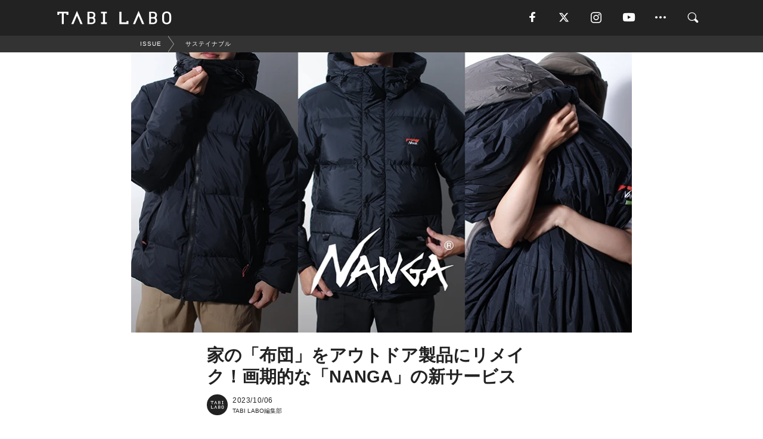

--- FILE ---
content_type: text/html; charset=utf-8
request_url: https://tabi-labo.com/307849/wt-nanga-react
body_size: 13924
content:
<!DOCTYPE html><html><head><meta charset="utf-8" /><meta content="IE=edge" http-equiv="X-UA-Compatible" /><meta content="width=device-width, initial-scale=1" name="viewport" /><meta content="何年も使っていない、あるいは新しい布団を買って使わなくなった……そんな理由で家の押し入れに眠っている「羽毛布団」をステキにリメイクするサービスが始まった。なんと、あの「NANGA」が家庭用の羽毛布団を自慢のダウン製品に生まれ変わらせてくれるというのだ。" name="description" /><meta content="サステイナブル,Brand,HOT,World Topics,TABILABO,旅ラボ" name="keywords" /><meta content="TABI LABO編集部" name="author" /><meta content="index,follow" name="robots" /><meta content="summary_large_image" name="twitter:card" /><meta content="@tabilabo_news" name="twitter:site" /><meta content="@tabilabo_news" name="twitter:creator" /><meta content="m7k499k84wp5ixxwhjnfe56tcrycg4" name="facebook-domain-verification" /><meta content="家の「布団」をアウトドア製品にリメイク！画期的な「NANGA」の新サービス" property="og:title" /><meta content="article" property="og:type" /><meta content="https://image.tabi-labo.com/jp/265994/5385863447969792.jpg" property="og:image" /><meta content="https://tabi-labo.com/307849/wt-nanga-react" property="og:url" /><meta content="TABI LABO" property="og:site_name" /><meta content="何年も使っていない、あるいは新しい布団を買って使わなくなった……そんな理由で家の押し入れに眠っている「羽毛布団」をステキにリメイクするサービスが始まった。なんと、あの「NANGA」が家庭用の羽毛布団を自慢のダウン製品に生まれ変わらせてくれるというのだ。" property="og:description" /><meta content="100001088962261" property="fb:admins" /><meta content="1655421248016810" property="fb:app_id" /><link href="https://img.tabi-labo.com/wp-content/uploads/2014/07/favicon.ico" rel="shortcut icon" /><link href="https://img.tabi-labo.com/wp-content/uploads/2014/07/home.gif" rel="apple-touch-icon" /><script async="" src="https://cdn.ampproject.org/v0.js"></script><script async="" custom-element="amp-instagram" src="https://cdn.ampproject.org/v0/amp-instagram-0.1.js"></script><script async="" src="https://www.googletagservices.com/tag/js/gpt.js"></script><script>var googletag = googletag || {};
googletag.cmd = googletag.cmd || [];</script><script>var tags_for_gam = "サステイナブル,Brand,HOT,World Topics".split(',')
var pr_article_id = "".split(',')
googletag.cmd.push(function() {
  googletag.defineSlot('/73238597/tlweb-native-recommend-frame-1', ['fluid'], 'FrameAd1').addService(googletag.pubads());
  googletag.defineSlot('/73238597/tlweb-native-recommend-article-1', ['fluid'], 'ArticleAd1').addService(googletag.pubads());
  googletag.defineSlot('/73238597/tlweb-native-recommend-frame-2', ['fluid'], 'FrameAd2').addService(googletag.pubads());
  googletag.defineSlot('/73238597/tlweb-native-recommend-article-2', ['fluid'], 'ArticleAd2').addService(googletag.pubads());
  googletag.defineSlot('/73238597/tlweb-native-recommend-frame-3', ['fluid'], 'FrameAd3').addService(googletag.pubads());
  googletag.defineSlot('/73238597/tlweb-native-recommend-article-3', ['fluid'], 'ArticleAd3').addService(googletag.pubads());
  googletag.defineSlot('/73238597/tlweb-native-recommend-article-4', ['fluid'], 'ArticleAd4').addService(googletag.pubads());
  googletag.defineSlot('/73238597/tlweb-native-recommend-article-5', ['fluid'], 'ArticleAd5').addService(googletag.pubads());
  googletag.defineSlot('/73238597/tlweb-native-recommend-article-6', ['fluid'], 'ArticleAd6').addService(googletag.pubads());
  googletag.pubads().setTargeting('article_id', '307849');
  googletag.pubads().setTargeting('category', 'ISSUE');
  googletag.pubads().setTargeting('tag', tags_for_gam);
  googletag.pubads().setTargeting('pr_article_id', pr_article_id);
});</script><script>googletag.cmd.push(function() {
  googletag.pubads().setTargeting('gender', 'unknown');
  googletag.pubads().setTargeting('age', '');
});</script><script>var screen_size = window.innerWidth < 375 ? 'mobile-small' : window.innerWidth < 768 ? 'mobile' : window.innerWidth < 992 ? 'tablet' : 'pc'
googletag.cmd.push(function() {
  googletag.pubads().setTargeting('env', 'production');
  googletag.pubads().setTargeting('screen_size', screen_size);
  googletag.pubads().setTargeting('page', 'article');
  googletag.pubads().enableSingleRequest();
  googletag.enableServices();
});</script><link rel="stylesheet" href="//d1327e6qskmzf0.cloudfront.net/assets/application-22438996ad2db6e60d5bdc91ceeb703155c3e0521e64e30ba543361bea4c31fb.css" media="all" /><script async="true" src="https://ga.jspm.io/npm:es-module-shims@1.8.3/dist/es-module-shims.js"></script><script type="importmap" data-turbo-track="reload">{
  "imports": {
    "javascript/swiper": "//d1327e6qskmzf0.cloudfront.net/assets/javascript/swiper-cdef983c41f9b6bee83118439a8089f99a23472f27e2292a3ca13c3a09e2b26f.js",
    "app": "//d1327e6qskmzf0.cloudfront.net/assets/app-84d0543da040db226ccdebda36a6bbcc41ba4177bbf7c7fe445d9b312efdb67b.js",
    "article": "//d1327e6qskmzf0.cloudfront.net/assets/article-22c1fe190022e9bb7b322d5c65b06c7cd12a0d8fa371b1abe612e7239f1d767f.js",
    "article_list": "//d1327e6qskmzf0.cloudfront.net/assets/article_list-b9f4e016c0d8df140907b2caea11680f3baa8016fb6081e8e3a2ba2c05954a1f.js",
    "popup": "//d1327e6qskmzf0.cloudfront.net/assets/popup-6cc1fad5e92aa34dcb807f4e393701ffc2a520667ca43095d9863c06f813ad8f.js",
    "swiper_wrapper": "//d1327e6qskmzf0.cloudfront.net/assets/swiper_wrapper-7dc95419c46ef2bf953902df34135fbbbe17fa8562c79c31b7f8f5b33860e974.js"
  }
}</script><title>家の「布団」をアウトドア製品にリメイク！画期的な「NANGA」の新サービス | TABI LABO</title><script>var isBot = true;</script><script>var TopRecommendAreaIsAutoload = false
var BottomRecommendAreaIsAutoload = true
var RecommendAutoloadCondition = {
  buzz: {
    autoload: false,
    lessArticle: false,
  },
  bq: {
    autoload: false,
    lessArticle: false,
  },
  cs: {
    autoload: false,
    lessArticle: false,
  },
  v2: {
    autoload: true,
    lessArticle: false,
  }
}</script><script>_tl_uuid = null;
var cookies = document.cookie.split(';');
for(var i in cookies) {
  if(cookies[i].length > 56 && cookies[i].trim().substring(0, 8) === 'tl_uuid=') {
    var value = cookies[i].split('=')[1];
    _tl_uuid = value.substring(17, 49);
    break;
  }
}
_tl_ga4_params = {'tl_uuid': _tl_uuid};</script><script async="" src="https://www.googletagmanager.com/gtag/js?id=G-7GD8XVFL19"></script><script>window.dataLayer = window.dataLayer || [];
function gtag(){dataLayer.push(arguments);}
gtag('js', new Date());</script><script>(function(w,d,s,l,i){w[l]=w[l]||[];w[l].push({'gtm.start':
new Date().getTime(),event:'gtm.js'});var f=d.getElementsByTagName(s)[0],
j=d.createElement(s),dl=l!='dataLayer'?'&l='+l:'';j.async=true;j.src=
'//www.googletagmanager.com/gtm.js?id='+i+dl;f.parentNode.insertBefore(j,f);
})(window,document,'script','dataLayer','GTM-MKJ6XW');</script><script type="application/ld+json">{
  "@context": "https://schema.org",
  "@type": "NewsArticle",
  "mainEntityOfPage": {
    "@type": "WebPage",
    "@id": "https://tabi-labo.com/307849/wt-nanga-react"
  },
  "headline": "家の「布団」をアウトドア製品にリメイク！画期的な「NANGA」の新サービス | TABI LABO",
  "keywords": ["サステイナブル", "Brand", "HOT", "World Topics", "TABILABO", "旅ラボ"],
  "description": "何年も使っていない、あるいは新しい布団を買って使わなくなった……そんな理由で家の押し入れに眠っている「羽毛布団」をステキにリメイクするサービスが始まった。なんと、あの「NANGA」が家庭用の羽毛布団を自慢のダウン製品に生まれ変わらせてくれるというのだ。",
  "image": {
    "@type": "ImageObject",
    "url": "https://image.tabi-labo.com/jp/265994/5385863447969792.jpg"
  },
  "dateCreated": "2023-10-02T07:31:40+09:00",
  "datePublished": "2023-10-06T17:00:00+09:00",
  "dateModified": "2023-10-07T17:00:07+09:00",
  "author": {
    "@type": "Person",
    "name": "TABI LABO編集部"
  },
  "creator": {
    "@type": "Person",
    "name": ["TABI LABO編集部"]
  },
  "publisher": {
    "@type": "Organization",
    "name": "TABI LABO",
    "sameAs": [
      "https://www.facebook.com/tabilabonews",
      "https://x.com/tabilabo_news",
      "https://www.instagram.com/tabilabo",
      "https://www.pinterest.jp/tabilabotokyo",
      "https://www.youtube.com/channel/UCosiTouV3orvNLj_mLwpxiA"
    ],
    "url": "https://tabi-labo.com/",
    "logo": {
      "@type": "ImageObject",
      "url": "https://d1327e6qskmzf0.cloudfront.net/images/tl_amp_logo.jpg",
      "width": 435,
      "height":60
    }
  },
  "video": {},
  "inLanguage": "ja_JP"
}</script><!--[if lt IE9]><script src="https://oss.maxcdn.com/html5shiv/3.7.2/html5shiv.min.js"></script><script src="https://oss.maxcdn.com/respond/1.4.2/respond.min.js"></script><![endif]--></head><body class="article" style=""><div class="mobile tablet"><div id="mobile-sidemenu"><ul class="mm-listview"><li class="mm-divider">TAG</li><li class="tags"><a class="tag-button" data-id="sidemenu_mobile_tag" data-label="world_topics" href="/feature/worldtopics"> World Topics</a><a class="tag-button" data-id="sidemenu_mobile_tag" data-label="way_of_life" href="/tag/%E7%94%9F%E3%81%8D%E6%96%B9">生き方</a><a class="tag-button" data-id="sidemenu_mobile_tag" data-label="overseas" href="/tag/%E6%B5%B7%E5%A4%96">海外</a><a class="tag-button" data-id="sidemenu_mobile_tag" data-label="recipe" href="/tag/%E3%83%AC%E3%82%B7%E3%83%94">レシピ</a><a class="tag-button" data-id="sidemenu_mobile_tag" data-label="fashion" href="/tag/%E3%83%95%E3%82%A1%E3%83%83%E3%82%B7%E3%83%A7%E3%83%B3">ファッション</a><a class="tag-button" data-id="sidemenu_mobile_tag" data-label="sweets" href="/tag/%E3%82%B9%E3%82%A4%E3%83%BC%E3%83%84">スイーツ</a><a class="tag-button" data-id="sidemenu_mobile_tag" data-label="art" href="/tag/%E3%82%A2%E3%83%BC%E3%83%88">アート</a><a class="tag-button" data-id="sidemenu_mobile_tag" data-label="interior" href="/tag/%E3%82%A4%E3%83%B3%E3%83%86%E3%83%AA%E3%82%A2">インテリア</a><a class="tag-button" data-id="sidemenu_mobile_tag" data-label="alcohol" href="/tag/%E3%81%8A%E9%85%92">お酒</a><a class="tag-button" data-id="sidemenu_mobile_tag" data-label="environment_issues" href="/tag/%E7%92%B0%E5%A2%83%E5%95%8F%E9%A1%8C">環境問題</a><a class="tag-button" data-id="sidemenu_mobile_tag" data-label="indoor_house_plants" href="/tag/%E8%A6%B3%E8%91%89%E6%A4%8D%E7%89%A9">観葉植物</a><a class="tag-button" data-id="sidemenu_mobile_tag" data-label="meditation" href="/tag/%E7%9E%91%E6%83%B3">瞑想</a><a class="tag-button" data-id="sidemenu_mobile_tag" data-label="gender" href="/tag/%E3%82%B8%E3%82%A7%E3%83%B3%E3%83%80%E3%83%BC">ジェンダー</a><a class="tag-button" data-id="sidemenu_mobile_tag" data-label="happiness" href="/tag/%E5%B9%B8%E3%81%9B">幸せ</a><a class="tag-button" data-id="sidemenu_mobile_tag" data-label="coffee" href="/tag/%E3%82%B3%E3%83%BC%E3%83%92%E3%83%BC">コーヒー</a><a class="tag-button" data-id="sidemenu_mobile_tag" data-label="stress" href="/tag/%E3%82%B9%E3%83%88%E3%83%AC%E3%82%B9">ストレス</a><a class="tag-button" data-id="sidemenu_mobile_tag" data-label="family" href="/tag/%E5%AE%B6%E6%97%8F">家族</a><a class="tag-button" data-id="sidemenu_mobile_tag" data-label="music" href="/tag/%E9%9F%B3%E6%A5%BD">音楽</a><a class="tag-button" data-id="sidemenu_mobile_tag" data-label="wine" href="/tag/%E3%83%AF%E3%82%A4%E3%83%B3">ワイン</a><a class="tag-button" data-id="sidemenu_mobile_tag" data-label="beer" href="/tag/%E3%83%93%E3%83%BC%E3%83%AB">ビール</a></li><li class="mm-divider">CATEGORY</li><li class="category"><a data-id="sidemenu_mobile_category" data-label="issue" href="/category/issue"><span>ISSUE</span></a></li><li class="category"><a data-id="sidemenu_mobile_category" data-label="well-being" href="/category/well-being"><span>WELL-BEING</span></a></li><li class="category"><a data-id="sidemenu_mobile_category" data-label="activity" href="/category/activity"><span>ACTIVITY</span></a></li><li class="category"><a data-id="sidemenu_mobile_category" data-label="love" href="/category/love"><span>LOVE</span></a></li><li class="category"><a data-id="sidemenu_mobile_category" data-label="culture" href="/category/culture"><span>CULTURE</span></a></li><li class="category"><a data-id="sidemenu_mobile_category" data-label="item" href="/category/item"><span>ITEM</span></a></li><li class="frame"><div class="contents-frame col-xs-12 embed"><a id="sidemenu_mobile_category_frame_new" href="/recent" data-id="sidemenu_mobile_category_frame" data-label="new">
<img src="https://image.tabi-labo.com/medium/jp/233759/6375204502634496.jpg" loading="lazy">
</a>

<a id="sidemenu_mobile_category_frame_ranking" href="/ranking" data-id="sidemenu_mobile_category_frame" data-label="ranking">
<img src="https://image.tabi-labo.com/medium/jp/233761/4850026249453568.jpg" loading="lazy">
</a></div></li><li class="mm-divider">FOLLOW</li><li class="follow"><a data-id="sidemenu_mobile_follow" data-label="facebook" href="https://www.facebook.com/tabilabonews/" rel="nofollow" target="_blank"><i class="tlc icon-facebook"></i></a></li><li class="follow"><a data-id="sidemenu_mobile_follow" data-label="twitter" href="https://x.com/intent/follow?screen_name=tabilabo_news" rel="nofollow" target="_blank"><i class="tlc icon-x"></i></a></li><li class="follow"><a data-id="sidemenu_mobile_follow" data-label="instagram" href="https://www.instagram.com/tabilabo/" rel="nofollow" target="_blank"><i class="tlc icon-instagram"></i></a></li><li class="follow"><a data-id="sidemenu_mobile_follow" data-label="youtube" href="https://www.youtube.com/channel/UCosiTouV3orvNLj_mLwpxiA" rel="nofollow" target="_blank"><i class="tlc icon-youtube"></i></a></li><li class="follow"><a data-id="sidemenu_mobile_follow" data-label="line" href="http://bit.ly/2iUk72I" rel="nofollow" target="_blank"><i class="tlc icon-line"></i></a></li><li class="follow"><a data-id="sidemenu_mobile_follow" data-label="mail" href="/page/newsletter" rel="nofollow"><i class="tlc icon-mail"></i></a></li><li class="mm-divider">ABOUT US</li><li class="aboutus-img"><a data-id="sidemenu_aboutus" data-label="recruit" href="https://new-standard.co.jp/careers" target="_blank"><img class="frame-img" loading="lazy" src="https://d3jks39y9qw246.cloudfront.net/medium/132566/43bc7af6bae90d09558dcdc2d3c5368f4b5eef6e.jpg" /></a></li><li class="aboutus"><a data-id="sidemenu_mobile_aboutus" href="https://tabi-labo.com/301274/who-we-are" rel="nofollow" target="_blank">「TABI LABO」とは</a></li><li class="aboutus"><a data-id="sidemenu_mobile_aboutus" href="https://new-standard.co.jp/about" rel="nofollow" target="_blank">会社概要</a></li><li class="aboutus"><a data-id="sidemenu_mobile_aboutus" href="https://share.hsforms.com/1CUdWoY8BRNaq-q6uabUPOwe8gba" rel="nofollow" target="_blank">広告掲載について</a></li><li class="aboutus"><a data-id="sidemenu_mobile_aboutus" href="/page/contact" rel="nofollow">お問い合わせ</a></li><li class="aboutus"><a data-id="sidemenu_mobile_aboutus" href="/page/terms-of-service" rel="nofollow">利用規約</a></li><li class="aboutus"><a data-id="sidemenu_mobile_aboutus" href="/page/privacy-policy" rel="nofollow">個人情報保護方針</a></li><li class="aboutus"><a data-id="sidemenu_mobile_aboutus" href="/page/contents-policy" rel="nofollow">コンテンツポリシー</a></li></ul></div><div id="mobile-sidemenu-close"></div></div><div id="mm-wrapper" style="; "><noscript><iframe height="0" src="//www.googletagmanager.com/ns.html?id=GTM-MKJ6XW" style="display:none;visibility:hidden" width="0"></iframe></noscript><div class="mmenu-fixed" id="header"><div class="content"><div class="mobile tablet menu"><a class="more" data-id="header" data-label="moible_menu" href="#mobile-sidemenu" id="mobile-sidemenu-icon"><span class="icon-bar"></span><span class="icon-bar"></span><span class="icon-bar"></span></a></div><div class="logo"><a data-id="header" data-label="logo" href="/"><img alt="TABI LABO" src="//d1327e6qskmzf0.cloudfront.net/images/tl_logo.svg" /></a></div><div class="mobile tablet menu"><a class="search" data-id="header" data-label="mobile_search" href="/search" rel="nofollow"><i class="tlc icon-search"></i></a></div><div class="pc menu"><a data-id="header" data-label="pc_facebook" href="https://www.facebook.com/tabilabonews/" rel="nofollow" target="_blank"><i class="tlc icon-facebook"></i></a><a data-id="header" data-label="pc_twitter" href="https://x.com/intent/follow?screen_name=tabilabo_news" rel="nofollow" target="_blank"><i class="tlc icon-x"></i></a><a data-id="header" data-label="pc_instagram" href="https://www.instagram.com/tabilabo/" rel="nofollow" target="_blank"><i class="tlc icon-instagram"></i></a><a data-id="header" data-label="pc_youtube" href="https://www.youtube.com/channel/UCosiTouV3orvNLj_mLwpxiA" rel="nofollow" target="_blank"><i class="tlc icon-youtube"></i></a><a class="more" data-id="header" data-label="pc_menu" href="#header-menu" id="pc-sidemenu-icon"><i class="tlc icon-option"></i></a><a data-id="header" data-label="pc_search" href="/search"><i class="tlc icon-search"></i></a></div></div></div><div id="header-menu"><div class="content"><div class="menu pull-right"><span class="close pull-right" id="header-menu-close">&times;</span><ul class="clearfix"><li class="top-menu"><a data-id="header_pc_menu" href="https://tabi-labo.com/301274/who-we-are" rel="nofollow" target="_blank">「TABI LABO」とは</a></li><li><a data-id="header_pc_menu" href="https://new-standard.co.jp/about" rel="nofollow" target="_blank">会社概要</a></li><li><a data-id="header_pc_menu" href="https://share.hsforms.com/1CUdWoY8BRNaq-q6uabUPOwe8gba" rel="nofollow" target="_blank">広告掲載について</a></li><li><a data-id="header_pc_menu" href="https://new-standard.co.jp/careers" rel="nofollow" target="_blank">募集・求人</a></li><li><a data-id="header_pc_menu" href="/page/contact" rel="nofollow">お問い合わせ</a></li><li><a data-id="header_pc_menu" href="/page/terms-of-service" rel="nofollow">利用規約</a></li><li><a data-id="header_pc_menu" href="/page/privacy-policy" rel="nofollow">個人情報保護方針</a></li><li><a data-id="header_pc_menu" href="/page/contents-policy" rel="nofollow">コンテンツポリシー</a></li></ul></div></div></div><div class="mac osx" id="container"><div class="col-xs-12 col-md-12" id="main" style=""><script>_tl_ga4_params = {
  'category': 'issue',
  'author': 'Ryo Horiuchi',
  'post_date': '2023/10/06',
  'format': "通常記事",
  'tl_uuid': _tl_uuid,
};</script><div id="tag-header"><nav class="breadcrumb-container"><ol class="breadcrumb" itemscope="" itemtype="https://schema.org/BreadcrumbList"><li class="first" itemprop="itemListElement" itemscope="" itemtype="https://schema.org/ListItem"><a data-id="article_tag" href="/category/issue" itemprop="item"><span itemprop="name">ISSUE</span></a><meta content="1" itemprop="position" /></li><li itemprop="itemListElement" itemscope="" itemtype="https://schema.org/ListItem"><a data-id="article_tag" href="/tag/%E3%82%B5%E3%82%B9%E3%83%86%E3%82%A4%E3%83%8A%E3%83%96%E3%83%AB" itemprop="item"><span itemprop="name">サステイナブル</span></a><meta content="2" itemprop="position" /></li></ol></nav></div><header class="article-header" style=""><div class="main-image trimming trimming-16by9" style="background-image:url(&#39;https://image.tabi-labo.com/large/jp/265994/5385863447969792.jpg&#39;)"></div></header><article data-content-type="curation" style=""><div class="contents-container"><h1>家の「布団」をアウトドア製品にリメイク！画期的な「NANGA」の新サービス</h1><div class="article-info"><div class="article-info-left"><div class="article-info-box"><div class="article-author"><a data-id="author" href="/author/tabilabo"><img class="author-img" alt="TABI LABO編集部" src="https://img.tabi-labo.com/wp-content/uploads/2016/06/tabilabokoushiki.jpg" /></a><div class="author-box"><div class="article-date"><time itemprop="dateCreated datePublished">2023/10/06</time></div>TABI LABO編集部</div></div></div></div><div class="article-info-right"></div></div><div class="contents"><div class="sentence"><p>何年も使っていない、あるいは新しい布団を買って使わなくなった&hellip;&hellip;そんな理由で家の押し入れに眠っている「羽毛布団」をステキにリメイクするサービスが始まった。</p><p>なんと、あの<strong>「NANGA」が家庭用の羽毛布団を自慢のアウトドアギアに生まれ変わらせる</strong>というのだ。</p></div><img src="https://image.tabi-labo.com/medium/jp/265978/5952581647990784.jpg" /><div class="credit"><span>©株式会社ナンガ</span></div><div class="sentence"><p>方法は至ってシンプルで、使い古した羽毛布団を工場に送り、布団から羽毛を取り出して洗浄。その後、<strong>新たなNANGA製品として仕立て直してくれる</strong>というもの。</p><p>リメイクするにはいくつかの条件があり、代表的なものは以下のとおり。</p></div><div class="sentence"><blockquote><p>・どのサイズの布団でも対応可能</p><p>・布団カバーから外して輸送する必要がある</p><p>・羽毛充填量1kg未満、ダウン率50%未満の羽毛布団は不可</p><p>・羽毛以外の化繊製品、化繊混合品は取り扱い不可</p></blockquote></div><div class="sentence"><p>また、リメイク対象となる製品はダウンシュラフ（スリーピングバッグ）とダウンジャケット（メンズ、ウィメンズ）の3種で、どれにリメイクするかによって価格が変わってくる。複数のアイテムをセットで注文することも可能だ。</p></div><img src="https://image.tabi-labo.com/medium/jp/265979/5591046215958528.jpg" /><div class="credit"><span>©株式会社ナンガ</span></div><div class="sentence"><p>ちなみに、一般的にダウンのスリーピングバッグ製作に使われる羽毛は1枚あたり約700gで、ダウンジャケットは1着あたり約200g。</p><p>羽毛布団にはシングルサイズで約1〜2kgの羽毛が使われているため、単純計算で羽毛布団1枚につき、スリーピングバッグとダウンジャケットをそれぞれ1つずつ作ることができる。</p><p>こちらのサービスは「<a href="https://www.makuake.com/project/nanga03/" target="_blank" rel="noopener">Makuake</a>」にて、応援購入という形で実施されており、価格は税込2万9810円〜（スリーピングバッグ1枚）となっている。</p></div><div class="credit"><span>Top image: © </span>株式会社ナンガ</div></div></div><div class="article-footer pc"><div class="tag-box"><ul class="tags"><li class=" "><span class="tag-sharp"># </span><a class="tag-a" data-id="article_tag" data-label="サステイナブル" href="/tag/%E3%82%B5%E3%82%B9%E3%83%86%E3%82%A4%E3%83%8A%E3%83%96%E3%83%AB">サステイナブル</a></li><li class=" "><span class="tag-sharp"># </span><a class="tag-a" data-id="article_tag" data-label="Brand" href="/tag/Brand">Brand</a></li><li class=" "><span class="tag-sharp"># </span><a class="tag-a" data-id="article_tag" data-label="HOT" href="/tag/HOT">HOT</a></li><li class=" "><span class="tag-sharp"># </span><a class="tag-a" data-id="article_tag" data-label="World Topics" href="/tag/World%20Topics">World Topics</a></li></ul></div></div><div class="article-feature-title"><a data-id="to_top" href="/">TABI LABO　この世界は、もっと広いはずだ。</a></div></article><div class="readmore" data-article-id="307849" data-article-title="家の「布団」をアウトドア製品にリメイク！画期的な「NANGA」の新サービス"><div class="readmore-button"><a data-id="readmore" href="javascript:void(0)">続きを見る</a></div></div><div class="recommend-area"><div class="click-blocker"></div><div class="recommend-area-inner"><div class="type-recommend"><div class="contents-list-articles vertical clearfix "><div class="article-list vertical" data-log-id="recommend" data-send-impression-log=""><div class="list-box dfp-article col-xs-6" id="dfp-article-1"><div id="ArticleAd1"></div></div><div class="list-box col-xs-6"><span class="category-label"><a class="item" data-label="ITEM" href="/category/item">ITEM</a></span><a data-article-id="301804" data-id="recommend" data-label="article_301804" href="/301804/wt-nanga-good-sleeping"><div class="list-image"><div class="trimming trimming-16by9"><amp-img alt="" height="9" layout="responsive" src="https://image.tabi-labo.com/medium/jp/242792/4897243314257920.jpg" width="16"></amp-img></div></div><div class="list-text"><div class="list-title">「NANGA」の“本気”が詰め込まれた羽毛布団が超快適らしい</div><div class="list-description pc">寝袋をはじめとする高品質な製品の数々が、世のキャンパーやクライマーを魅了し続けているアウトドアメーカーの「NANGA」。そんなブランドが、これまでのノウハ...<span class="post-date">2021/10/23</span></div></div></a></div><div class="list-box col-xs-6"><span class="category-label"><a class="activity" data-label="ACTIVITY" href="/category/activity">ACTIVITY</a></span><a data-article-id="297677" data-id="recommend" data-label="article_297677" href="/297677/muji-new-service-matome"><div class="list-image"><div class="trimming trimming-16by9"><amp-img alt="" height="9" layout="responsive" src="https://image.tabi-labo.com/medium/jp/224981/6346619515568128.jpg" width="16"></amp-img></div></div><div class="list-text"><div class="list-title">さすが無印良品！「画期的な新サービス5選」</div><div class="list-description pc">さすが無印良品！な画期的な新サービスを5つ紹介。<span class="post-date">2020/10/24</span></div></div></a></div><div class="list-box col-xs-6"><span class="category-label"><a class="issue" data-label="ISSUE" href="/category/issue">ISSUE</a></span><a data-article-id="304687" data-id="recommend" data-label="article_304687" href="/304687/wt-allnique"><div class="list-image"><div class="trimming trimming-16by9"><amp-img alt="" height="9" layout="responsive" src="https://image.tabi-labo.com/medium/jp/252822/6526733605928960.jpg" width="16"></amp-img></div></div><div class="list-text"><div class="list-title">「天然ダイヤ」をリメイクしたサステイナブルな「ジュエリーブランド」誕生！</div><div class="list-description pc">日本最大級のリサイクルショップを運営する「コメ兵」。2011年から全国の店舗で買取したジュエリーをアップサイクルする「リメイクジュエリー」という取り組みを...<span class="post-date">2022/10/03</span></div></div></a></div><div class="list-box col-xs-6"><span class="category-label"><a class="culture" data-label="CULTURE" href="/category/culture">CULTURE</a></span><a data-article-id="301484" data-id="recommend" data-label="article_301484" href="/301484/wt-afternoon-tea-house"><div class="list-image"><div class="trimming trimming-16by9"><amp-img alt="" height="9" layout="responsive" src="https://image.tabi-labo.com/medium/jp/241435/6434160853909504.jpg" width="16"></amp-img></div></div><div class="list-text"><div class="list-title">「Afternoon Tea」が家を作る！？サステイナブルな新提案</div><div class="list-description pc">ライフスタイルにまつわるオリジナルブランドを多数展開するサザビーリーグの「Afternoon Tea」から、暮らしの空間を提案する新ブランド「Aftern...<span class="post-date">2021/09/13</span></div></div></a></div><div class="list-box dfp-article col-xs-6" id="dfp-article-2"><div id="ArticleAd2"></div></div></div></div><div class="contents-list-frame dfp-frame"><div class="contents-frame campaign dfp-frame"><div id="FrameAd1"></div></div></div><div class="contents-list-articles vertical clearfix "><div class="article-list vertical" data-log-id="new_article" data-send-impression-log="true"><div class="list-box col-xs-6"><span class="category-label"><a class="activity" data-label="ACTIVITY" href="/category/activity">ACTIVITY</a></span><a class=" unread" data-article-id="312189" data-id="new_article" data-image="https://image.tabi-labo.com/jp/282107/5943395371450368.jpg" data-label="article_312189" data-title="【地球の歩き方】2026年におすすめの旅先30選を発表" href="/312189/osusumetabisakitwentysix"><div class="list-image"><div class="trimming trimming-16by9"><amp-img alt="" height="9" layout="responsive" src="https://image.tabi-labo.com/medium/jp/282107/5943395371450368.jpg" width="16"></amp-img></div><span class="new"></span></div><div class="list-text"><div class="list-title">【地球の歩き方】2026年におすすめの旅先30選を発表</div><div class="list-description pc">『地球の歩き方』が2026年におすすめの旅先30選を発表した。公式サイトで特集ページを公開<span class="post-date">2026/01/19</span></div></div></a></div><div class="list-box dfp-article col-xs-6" id="dfp-article-3"><div id="ArticleAd3"></div></div></div><div class="article-list vertical" data-log-id="recommend" data-send-impression-log=""><div class="list-box col-xs-6"><span class="category-label"><a class="activity" data-label="ACTIVITY" href="/category/activity">ACTIVITY</a></span><a data-article-id="292121" data-id="recommend" data-label="article_292121" href="/292121/wt-thinksustainability"><div class="list-image"><div class="trimming trimming-16by9"><amp-img alt="" height="9" layout="responsive" src="https://image.tabi-labo.com/medium/jp/197354/5486177872248832.jpg" width="16"></amp-img></div></div><div class="list-text"><div class="list-title">街全体で「サステナビリティ」に取り組む、ヘルシンキの新サービス</div><div class="list-description pc">フィンランド・ヘルシンキで新たに展開されているサービス「Think Sustainably（シンク サステナビリティ）」。その名が示す通り、サービス提供が...<span class="post-date">2019/09/05</span></div></div></a></div><div class="list-box col-xs-6"><span class="category-label"><a class="item" data-label="ITEM" href="/category/item">ITEM</a></span><a data-article-id="298367" data-id="recommend" data-label="article_298367" href="/298367/wt-nanga-sleeping-bag"><div class="list-image"><div class="trimming trimming-16by9"><amp-img alt="" height="9" layout="responsive" src="https://image.tabi-labo.com/medium/jp/228182/5923637647376384.jpg" width="16"></amp-img></div></div><div class="list-text"><div class="list-title">「NANGA」から「超軽量ダウン寝袋&amp;エアマット」が登場</div><div class="list-description pc">秋冬のファッションシーンで絶対的な存在感を誇る「NANGA」から、キャンプシーンだけでなく防災用としても備えておきたい「超軽量寝袋&amp;エアマット」のセットが登場。<span class="post-date">2020/12/16</span></div></div></a></div><div class="list-box dfp-article col-xs-6" id="dfp-article-4"><div id="ArticleAd4"></div></div><div class="list-box col-xs-6"><span class="category-label"><a class="item" data-label="ITEM" href="/category/item">ITEM</a></span><a data-article-id="309045" data-id="recommend" data-label="article_309045" href="/309045/wt-bottle-hitch"><div class="list-image"><div class="trimming trimming-16by9"><amp-img alt="" height="9" layout="responsive" src="https://image.tabi-labo.com/medium/jp/270122/6427404727746560.jpg" width="16"></amp-img></div></div><div class="list-text"><div class="list-title">HOTもCOLDも同時に持ち歩ける「2in1の魔法瓶」</div><div class="list-description pc">近年、エコの観点からマイボトルを利用する機会が増えてきている。だが、便利な反面、ほかの飲み物も飲みたくなって、結果的に両手に飲み物を抱えるなんて経験をさる...<span class="post-date">2024/03/16</span></div></div></a></div><div class="list-box col-xs-6"><span class="category-label"><a class="well-being" data-label="WELL-BEING" href="/category/well-being">WELL-BEING</a></span><a data-article-id="302535" data-id="recommend" data-label="article_302535" href="/302535/wt-brain-sleep-all-in-one"><div class="list-image"><div class="trimming trimming-16by9"><amp-img alt="" height="9" layout="responsive" src="https://image.tabi-labo.com/medium/jp/245402/6353196156977152.jpg" width="16"></amp-img></div></div><div class="list-text"><div class="list-title">マットレス、枕、布団がセットになった「持ち運べるベッド」</div><div class="list-description pc">マットレスと枕、そして布団がセットになったスリープギアが「Makuake」で応援購入を実施している。その名も「BRAIN SLEEP ALL IN ONE...<span class="post-date">2022/01/27</span></div></div></a></div><div class="list-box col-xs-6"><span class="category-label"><a class="culture" data-label="CULTURE" href="/category/culture">CULTURE</a></span><a data-article-id="294139" data-id="recommend" data-label="article_294139" href="/294139/wt-sustaiable-meat"><div class="list-image"><div class="trimming trimming-16by9"><amp-img alt="" height="9" layout="responsive" src="https://image.tabi-labo.com/medium/jp/208150/6106473549529088.jpg" width="16"></amp-img></div></div><div class="list-text"><div class="list-title">「サステイナブル税」の導入で肉製品が値上がり？欧州議会の新たなアクション</div><div class="list-description pc">NPO法人「True Animal Protein Price（TAPP）」が今月5日に発表したレポートによると、肉製品は環境や健康維持にかかるコストを反...<span class="post-date">2020/02/24</span></div></div></a></div></div></div><div class="contents-list-frame dfp-frame"><div class="contents-frame campaign dfp-frame"><div id="FrameAd2"></div></div></div><div class="contents-list-articles vertical clearfix "><div class="article-list vertical" data-log-id="new_article" data-send-impression-log="true"><div class="list-box col-xs-6"><span class="category-label"><a class="issue" data-label="ISSUE" href="/category/issue">ISSUE</a></span><a class=" unread" data-article-id="312187" data-id="new_article" data-image="https://image.tabi-labo.com/jp/282096/5927410174263296.jpg" data-label="article_312187" data-title="三省堂が2025年の「新語」を発表、大賞はビジュ、2位はオールドメディアが選出" href="/312187/sansyodosingotaisyobiju"><div class="list-image"><div class="trimming trimming-16by9"><amp-img alt="" height="9" layout="responsive" src="https://image.tabi-labo.com/medium/jp/282096/5927410174263296.jpg" width="16"></amp-img></div></div><div class="list-text"><div class="list-title">三省堂が2025年の「新語」を発表、大賞はビジュ、2位はオールドメディアが選出</div><div class="list-description pc">三省堂「今年の新語2025」を発表。大賞に「ビジュ」、2位には「オールドメディア」、3位は「えっほえっほ」<span class="post-date">2026/01/18</span></div></div></a></div><div class="list-box dfp-article col-xs-6" id="dfp-article-5"><div id="ArticleAd5"></div></div></div><div class="article-list vertical" data-log-id="recommend" data-send-impression-log=""><div class="list-box col-xs-6"><span class="category-label"><a class="item" data-label="ITEM" href="/category/item">ITEM</a></span><a data-article-id="300600" data-id="recommend" data-label="article_300600" href="/300600/wt-beams-japan-banko-buta"><div class="list-image"><div class="trimming trimming-16by9"><amp-img alt="" height="9" layout="responsive" src="https://image.tabi-labo.com/medium/jp/238007/6355599704981504.jpg" width="16"></amp-img></div></div><div class="list-text"><div class="list-title">萬古焼を「BEAMS JAPAN」が別注！2トーンが愛らしい蚊やり豚</div><div class="list-description pc">「BEAMS JAPAN」が、古くから親しまれているブタの形を模した「萬古焼」の陶器製蚊やり豚の2トーン仕様を発売。<span class="post-date">2021/05/28</span></div></div></a></div><div class="list-box col-xs-6"><span class="category-label"><a class="culture" data-label="CULTURE" href="/category/culture">CULTURE</a></span><a data-article-id="306553" data-id="recommend" data-label="article_306553" href="/306553/wt-allbirds-golfdasher"><div class="list-image"><div class="trimming trimming-16by9"><amp-img alt="" height="9" layout="responsive" src="https://image.tabi-labo.com/medium/jp/260897/6334739046727680.jpg" width="16"></amp-img></div></div><div class="list-text"><div class="list-title">「Allbirds」から、ブランド初のゴルフシューズ「Golf Dasher」が発売！</div><div class="list-description pc">「Allbirds」からブランド初のゴルフシューズ「Golf Dasher」が本日から限定200足で発売。<span class="post-date">2023/05/09</span></div></div></a></div><div class="list-box dfp-article col-xs-6" id="dfp-article-6"><div id="ArticleAd6"></div></div><div class="list-box col-xs-6"><span class="category-label"><a class="culture" data-label="CULTURE" href="/category/culture">CULTURE</a></span><a data-article-id="301967" data-id="recommend" data-label="article_301967" href="/301967/wt-ea7-ski-collection"><div class="list-image"><div class="trimming trimming-16by9"><amp-img alt="" height="9" layout="responsive" src="https://image.tabi-labo.com/medium/jp/243542/5686016608305152.jpg" width="16"></amp-img></div></div><div class="list-text"><div class="list-title">サステイナブルに冬を彩る！「EA7」のリサイクル素材を使ったスキーウエア</div><div class="list-description pc">「エンポリオ アルマーニEA7」がリサイクル素材を使用した初のウインタースポーツウエアのコレクションを今月12日（金）から先行発売。<span class="post-date">2021/11/16</span></div></div></a></div><div class="list-box col-xs-6"><span class="category-label"><a class="culture" data-label="CULTURE" href="/category/culture">CULTURE</a></span><a data-article-id="301918" data-id="recommend" data-label="article_301918" href="/301918/tommy-timber-vol2"><div class="list-image"><div class="trimming trimming-16by9"><amp-img alt="" height="9" layout="responsive" src="https://image.tabi-labo.com/medium/jp/243395/4563579518844928.jpg" width="16"></amp-img></div></div><div class="list-text"><div class="list-title">人気2大ブランドが挑むのはファッションにおける「エコノベーションの限界」</div><div class="list-description pc">いつの時代もユースカルチャーを牽引してきた「TOMMY HILFIGER（トミー ヒルフィガー）」、そして「TIMBERLAND（ティンバーランド）」。1...<span class="post-date">2021/11/11</span></div></div></a></div><div class="list-box col-xs-6"><span class="category-label"><a class="activity" data-label="ACTIVITY" href="/category/activity">ACTIVITY</a></span><a data-article-id="301744" data-id="recommend" data-label="article_301744" href="/301744/wt-allbirds-trail-runner-swt"><div class="list-image"><div class="trimming trimming-16by9"><amp-img alt="" height="9" layout="responsive" src="https://image.tabi-labo.com/medium/jp/242657/4723280898424832.jpg" width="16"></amp-img></div></div><div class="list-text"><div class="list-title">自然とひとつになる「Allbirds」のトレイルシューズ</div><div class="list-description pc">自然から生まれ、自然のために作られた高性能トレイルシューズ「THE TRAIL RUNNER SWT」。自然環境に敏感なランナーの心を刺激する。<span class="post-date">2021/10/18</span></div></div></a></div></div></div><div class="contents-list-frame dfp-frame"><div class="contents-frame campaign dfp-frame"><div id="FrameAd3"></div></div></div><div class="contents-list-articles vertical clearfix "><div class="article-list vertical" data-log-id="recommend" data-send-impression-log=""><div class="list-box col-xs-6"><span class="category-label"><a class="activity" data-label="ACTIVITY" href="/category/activity">ACTIVITY</a></span><a data-article-id="307837" data-id="recommend" data-label="article_307837" href="/307837/wt-scrappedcar-upcycle-makibag"><div class="list-image"><div class="trimming trimming-16by9"><amp-img alt="" height="9" layout="responsive" src="https://image.tabi-labo.com/medium/jp/265933/4739376917512192.jpg" width="16"></amp-img></div></div><div class="list-text"><div class="list-title">廃車のエアバッグやシートベルトって、ほぼ新品！ならば「薪バッグ」にアップサイクル</div><div class="list-description pc">廃車のエアバッグ、シートベルトをアウトドア用品にアップサイクルした「薪バッグ」が9/26から全国の「WILD-1」で発売開始。<span class="post-date">2023/10/01</span></div></div></a></div><div class="list-box col-xs-6"><span class="category-label"><a class="item" data-label="ITEM" href="/category/item">ITEM</a></span><a data-article-id="295874" data-id="recommend" data-label="article_295874" href="/295874/wt-mask-nishikawa"><div class="list-image"><div class="trimming trimming-16by9"><amp-img alt="" height="9" layout="responsive" src="https://image.tabi-labo.com/medium/jp/217066/6434399402852352.jpg" width="16"></amp-img></div></div><div class="list-text"><div class="list-title">「布団の西川」が本気で作った「夏のためのマスク」</div><div class="list-description pc">寝具の販売・製造をメインにおこなう「西川」からマスクが登場。接触冷感素材と麻素材を使用した2種類は、暑い時期のベタつきや蒸れ感を感じずに過ごせる、夏にピッ...<span class="post-date">2020/06/15</span></div></div></a></div><div class="list-box col-xs-6"><span class="category-label"><a class="activity" data-label="ACTIVITY" href="/category/activity">ACTIVITY</a></span><a data-article-id="297306" data-id="recommend" data-label="article_297306" href="/297306/wt-washable-futon"><div class="list-image"><div class="trimming trimming-16by9"><amp-img alt="" height="9" layout="responsive" src="https://image.tabi-labo.com/medium/jp/223335/4921556346077184.jpg" width="16"></amp-img></div></div><div class="list-text"><div class="list-title">【革命かよ！】毎日「シャワーで洗える」布団</div><div class="list-description pc">クリーニングやコインランドリーにいかずとも、おうちのシャワーだけで布団に蓄積する、汚れやダニや花粉をさっと洗い流せる「ふとん」が誕生。<span class="post-date">2020/09/28</span></div></div></a></div><div class="list-box col-xs-6"><span class="category-label"><a class="issue" data-label="ISSUE" href="/category/issue">ISSUE</a></span><a data-article-id="301125" data-id="recommend" data-label="article_301125" href="/301125/wt-the-leather-from-apple-leap"><div class="list-image"><div class="trimming trimming-16by9"><amp-img alt="" height="9" layout="responsive" src="https://image.tabi-labo.com/medium/jp/240225/6670514139430912.jpg" width="16"></amp-img></div></div><div class="list-text"><div class="list-title">驚きのヴィーガン製品「リンゴの革」とは？</div><div class="list-description pc">コペンハーゲンを拠点とする「Beyond Leather」は、あるユニークな素材からフェイクレザーを製造するスタートアップ企業。製品名が「Leftover...<span class="post-date">2021/08/11</span></div></div></a></div><div class="list-box col-xs-6"><span class="category-label"><a class="item" data-label="ITEM" href="/category/item">ITEM</a></span><a data-article-id="294696" data-id="recommend" data-label="article_294696" href="/294696/wt-padagoniaprovisions-mackerelcan"><div class="list-image"><div class="trimming trimming-16by9"><amp-img alt="" height="9" layout="responsive" src="https://image.tabi-labo.com/medium/jp/211849/6377396999553024.jpg" width="16"></amp-img></div></div><div class="list-text"><div class="list-title">「パタゴニア」の新製品は......なんと「サバ缶」</div><div class="list-description pc">アウトドアブランド「パタゴニア」の食品事業を担う「パタゴニア プロビジョンズ」から3月26日にスペインの伝統的な漁法で捕獲されたサバを使用した缶詰「サント...<span class="post-date">2020/04/06</span></div></div></a></div><div class="list-box col-xs-6"><span class="category-label"><a class="culture" data-label="CULTURE" href="/category/culture">CULTURE</a></span><a data-article-id="180830" data-id="recommend" data-label="article_180830" href="/180830/apple-new"><div class="list-image"><div class="trimming trimming-16by9"><amp-img alt="" height="9" layout="responsive" src="https://d3jks39y9qw246.cloudfront.net/medium/1212/b10948e945ccf1b7ce50f3ddc30a37c9098af342.jpg" width="16"></amp-img></div></div><div class="list-text"><div class="list-title">ついにiPhone7も？今夜発表される可能性が高い「Appleの新製品」</div><div class="list-description pc">Appleユーザーやファンにとって待望の新製品発表会が、日本時間の9月10日午前2時より開催されます。毎回のことどんな発表があるのか予想がされますが、幾つ...<span class="post-date">2015/09/09</span></div></div></a></div></div></div><div class="readmore-articles" data-url="/api/v1/recommend/307849/articles?" id="recommend-viewmore"><div class="readmore-button"><a href="javascript:void(0)" id="recommend-viewmore-button">関連する記事をもっと見る</a></div></div></div><script async="async" crossorigin="anonymous" src="https://pagead2.googlesyndication.com/pagead/js/adsbygoogle.js?client=ca-pub-5908474222798293"></script><ins class="adsbygoogle" data-ad-client="ca-pub-5908474222798293" data-ad-format="fluid" data-ad-layout-key="-6m+e5+14-4i+9g" data-ad-slot="3738579581" style="display:block"></ins><script>(adsbygoogle = window.adsbygoogle || []).push({});</script><div class="tl-user-recommend-articles-container type-user-recommend hidden"><h4 class="recommend-area-inner-lead">FOR YOU</h4><div class="contents-list-articles vertical clearfix" data-alter-url="/api/v1/buzz/307849/6/articles?" data-url="/api/v1/tl_user_recommend_articles?type=v2" id="tl-recommend"></div><div class="contents-list-articles vertical clearfix" data-pagination="false" data-url="/api/v1/tl_user_recommend_articles?type=v2" id="recommend-autoloading"></div></div></div></div><script async="true" type="module">import "article"
import "article_list"</script><div data-content-id="307849" data-content-type="article" id="popup"><div class="popup-overlay"><div class="popup-container"><div class="close-modal" id="popup-close"><div></div></div><div id="popup-contents"></div></div></div><script async="true" type="module">import "popup"</script></div></div></div><div class="hidden" id="footer"><div class="footer-tl-logo"><a data-id="footer" data-label="tl_logo" href="/"><img alt="TABI LABO" src="//d1327e6qskmzf0.cloudfront.net/images/tl_logo.svg" /></a></div><div class="footer-container"><div class="footer-title section-title">OTHER</div><div class="footer-contents footer-contents-flex"><div class="footer-box"><div class="footer-content-title section-title pc tablet">MEDIA</div><a data-id="footer" data-image="https://image.tabi-labo.com/small/jp/212228/5277666898870272.jpg" data-label="be" href="https://tabi-labo.com/feature/Beeeee" target="_blank"><img class="footer-image" alt="be" loading="lazy" src="https://image.tabi-labo.com/small/jp/212228/5277666898870272.jpg" /></a></div><div class="footer-box"><div class="footer-content-title section-title pc tablet">MEDIA</div><a data-id="footer" data-image="https://image.tabi-labo.com/small/jp/169726/4786969775177728.jpg" data-label="local" href="https://tabi-labo.com/feature/local" target="_blank"><img class="footer-image" alt="local" loading="lazy" src="https://image.tabi-labo.com/small/jp/169726/4786969775177728.jpg" /></a></div><div class="footer-box"><div class="footer-content-title section-title pc tablet">VIDEO</div><a data-id="footer" data-image="https://image.tabi-labo.com/small/jp/169725/4600725581594624.jpg" data-label="go" href="https://tabi-labo.com/feature/go" target="_blank"><img class="footer-image" alt="go" loading="lazy" src="https://image.tabi-labo.com/small/jp/169725/4600725581594624.jpg" /></a></div><div class="footer-box"><div class="footer-content-title section-title pc tablet">VIDEO</div><a data-id="footer" data-image="https://image.tabi-labo.com/small/jp/169724/5417575261405184.jpg" data-label="takibito" href="https://tabi-labo.com/feature/takibito" target="_blank"><img class="footer-image" alt="takibito" loading="lazy" src="https://image.tabi-labo.com/small/jp/169724/5417575261405184.jpg" /></a></div><div class="footer-box"><div class="footer-content-title section-title pc tablet">EVENT</div><a data-id="footer" data-image="https://image.tabi-labo.com/small/jp/169727/6391887871082496.jpg" data-label="bpm" href="https://bpm-tokyo.com/#event" target="_blank"><img class="footer-image" alt="bpm" loading="lazy" src="https://image.tabi-labo.com/small/jp/169727/6391887871082496.jpg" /></a></div></div></div><div class="follow-button-container follow-button-in-footer"><div class="follow-button-content"><div class="sns"><div class="follow-intro">FOLLOW US</div><div class="follow-title">TABI LABOの最新記事をCHECK!</div><div class="footer-icons"><a data-id="footer" data-label="facebook" href="https://www.facebook.com/tabilabonews/" rel="nofollow" target="_blank"><i class="tlc icon-facebook"></i></a><a data-id="footer" data-label="twitter" href="https://x.com/intent/follow?screen_name=tabilabo_news" rel="nofollow" target="_blank"><i class="tlc icon-x"></i></a><a data-id="footer" data-label="instagram" href="https://www.instagram.com/tabilabo/" rel="nofollow" target="_blank"><i class="tlc icon-instagram"></i></a><a data-id="footer" data-label="youtube" href="https://www.youtube.com/channel/UCosiTouV3orvNLj_mLwpxiA" rel="nofollow" target="_blank"><i class="tlc icon-youtube"></i></a><a data-id="footer" data-label="line" href="http://bit.ly/2iUk72I" rel="nofollow" target="_blank"><i class="tlc icon-line"></i></a></div></div><div class="mail"><div class="follow-intro">JOIN US</div><div class="follow-title">1日1通、メールで新着情報をCHECK!</div><a href="/page/newsletter" rel="nofollow" target="_blank">詳しくはコチラ ></a><form action="https://tabi-labo.us10.list-manage.com/subscribe/post" method="post"><input name="u" type="hidden" value="38a8431a935e286251b450c79" /><input name="id" type="hidden" value="a99eb647b9" /><input autocapitalize="off" autocorrect="off" class="mail-form form-control" id="MERGE0" name="MERGE0" placeholder="Mail address" size="25" type="email" value="" /><div aria-hidden="true" style="position: absolute; left: -5000px;"><input name="b_38a8431a935e286251b450c79_a99eb647b9" tabindex="-1" type="text" value="" /></div><input name="DEVICE" type="hidden" value="PC・Tablet" /><input checked="" id="mce-group[7]-7-1" name="group[7][2]" style="display:none;" type="checkbox" value="2" /><input class="mail-form-submit form-control" type="submit" value="GO" /></form><div class="clearfix"></div></div></div></div></div><div class="mobile tablet mmenu-fixed" id="footer-menu"><div class="footer-box" id="footer-category"><ul><li class="category col-xs-6"><a data-id="footermenu_category" data-label="issue" href="/category/issue"><span>ISSUE</span></a></li><li class="category col-xs-6"><a data-id="footermenu_category" data-label="well-being" href="/category/well-being"><span>WELL-BEING</span></a></li><li class="category col-xs-6"><a data-id="footermenu_category" data-label="activity" href="/category/activity"><span>ACTIVITY</span></a></li><li class="category col-xs-6"><a data-id="footermenu_category" data-label="love" href="/category/love"><span>LOVE</span></a></li><li class="category col-xs-6"><a data-id="footermenu_category" data-label="culture" href="/category/culture"><span>CULTURE</span></a></li><li class="category col-xs-6"><a data-id="footermenu_category" data-label="item" href="/category/item"><span>ITEM</span></a></li></ul></div><div id="footer-menu-list"><ul><li><a data-id="footer_def" data-label="home" href="/" id="footer-menu-home"><i class="tlc icon-home"></i>HOME</a></li><li><a data-id="footer_def" data-label="category" href="javascript:void(0)" id="footer-menu-category"><i class="tlc icon-category"></i>CATEGORY</a></li><li><a data-id="footer_def" data-label="ranking" href="/ranking" id="footer-menu-ranking"><i class="tlc icon-ranking"></i>RANKING</a></li><li><a data-id="footer_def" data-label="search" href="/search" id="footer-menu-search"><i class="tlc icon-search"></i>SEARCH</a></li></ul></div></div><script>if (document.querySelectorAll('.dfp-article').length > 0 || document.querySelectorAll('.dfp-frame').length > 0) {
  googletag.cmd.push(() => {
    googletag.display('ArticleAd1');
    googletag.display('FrameAd1');
  });
}</script><script async="true" type="module">import "app"</script><script>gtag('config', 'G-7GD8XVFL19', _tl_ga4_params);</script><div id="fb-root"></div><script>(function(d, s, id) {
  var js, fjs = d.getElementsByTagName(s)[0];
  if (d.getElementById(id)) return;
  js = d.createElement(s); js.id = id;
  js.async = true;
  js.src = "//connect.facebook.net/ja_JP/sdk.js#xfbml=1&version=v2.7";
  fjs.parentNode.insertBefore(js, fjs);
}(document, 'script', 'facebook-jssdk'));</script></div></body></html>

--- FILE ---
content_type: text/html; charset=utf-8
request_url: https://www.google.com/recaptcha/api2/aframe
body_size: 269
content:
<!DOCTYPE HTML><html><head><meta http-equiv="content-type" content="text/html; charset=UTF-8"></head><body><script nonce="SzDtZb9PoUqq3x9Dy43Zxw">/** Anti-fraud and anti-abuse applications only. See google.com/recaptcha */ try{var clients={'sodar':'https://pagead2.googlesyndication.com/pagead/sodar?'};window.addEventListener("message",function(a){try{if(a.source===window.parent){var b=JSON.parse(a.data);var c=clients[b['id']];if(c){var d=document.createElement('img');d.src=c+b['params']+'&rc='+(localStorage.getItem("rc::a")?sessionStorage.getItem("rc::b"):"");window.document.body.appendChild(d);sessionStorage.setItem("rc::e",parseInt(sessionStorage.getItem("rc::e")||0)+1);localStorage.setItem("rc::h",'1768811467010');}}}catch(b){}});window.parent.postMessage("_grecaptcha_ready", "*");}catch(b){}</script></body></html>